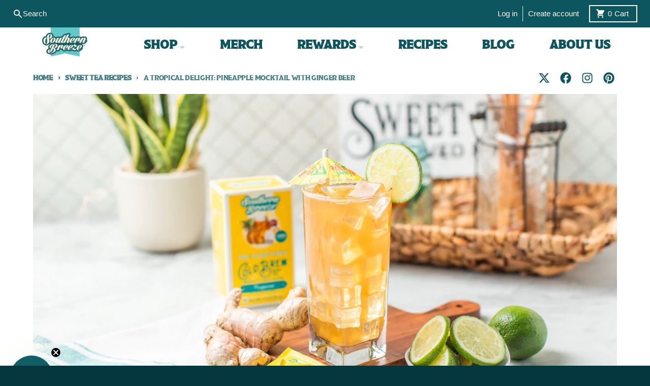

--- FILE ---
content_type: text/javascript
request_url: https://southernbreezesweettea.com/cdn/shop/t/44/assets/custom-helpers.js?v=28817030341852874871735680965
body_size: -33
content:
class QuickAddProduct extends HTMLElement{constructor(){super(),this.cartNotification=document.querySelector("cart-notification"),this.bindEvents()}bindEvents(){this.addEventListener("click",this.onClickHandler.bind(this))}onClickHandler(event){event.preventDefault();const submitButton=event.target.parentElement,loadingClass="loading";if(submitButton.classList.contains(loadingClass))return;const productId=Number(submitButton.dataset.productId);submitButton.setAttribute("aria-disabled",!0),submitButton.classList.add(loadingClass),this.cartNotification.setActiveElement(document.activeElement);const formData=new FormData;formData.append("id",productId),formData.append("quantity",1),formData.append("properties[_added_from]",`${submitButton.dataset.quickAddSrc}`),formData.append("sections",this.cartNotification.getSectionsToRender().map(section=>section.id)),formData.append("sections_url",window.location.pathname);const config={method:"POST",headers:{"X-Requested-With":"XMLHttpRequest",Accept:"application/json"},body:formData};fetch(`${theme.routes.cart_add_url}`,config).then(response=>response.json()).then(response=>{if(response.status){publish(PUB_SUB_EVENTS.cartError,{source:"quick-add",productVariantId:productId,errors:response.errors||response.description,message:response.message});return}publish(PUB_SUB_EVENTS.cartUpdate,{source:"quick-add",productVariantId:productId,cartData:response}),this.cartNotification.renderContents(response)}).catch(e=>{console.error(e)}).finally(()=>{submitButton.classList.remove(loadingClass),submitButton.removeAttribute("aria-disabled")})}}customElements.define("quick-add-product",QuickAddProduct);
//# sourceMappingURL=/cdn/shop/t/44/assets/custom-helpers.js.map?v=28817030341852874871735680965
